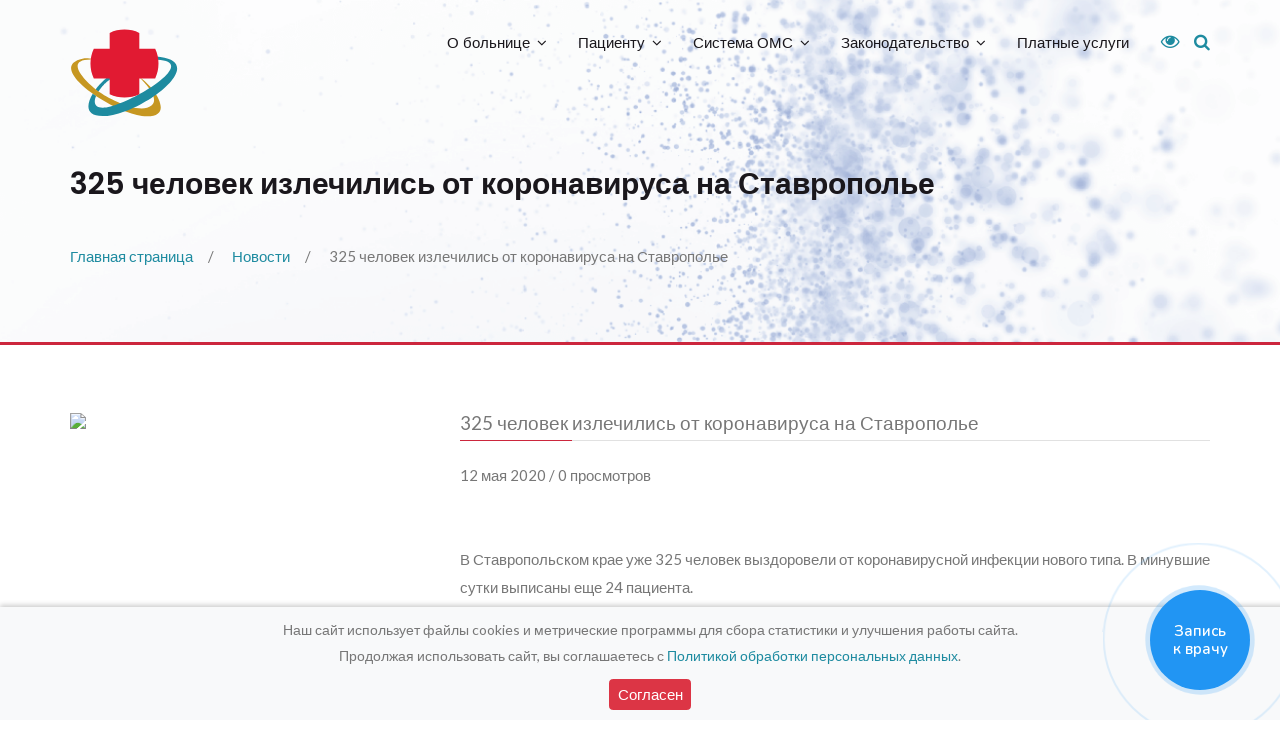

--- FILE ---
content_type: text/html; charset=utf-8
request_url: https://predg-rb.ru/glavnaya_lenta_novostej/325_chelovek_izlechilis_ot_koronavirusa_na_stavropol_e/
body_size: 6339
content:
<!DOCTYPE html><html xmlns:umi="http://www.umi-cms.ru/TR/umi">
<head>
<meta charset="utf-8">
<meta http-equiv="Content-Type" content="text/html; charset=utf-8">
<meta http-equiv="X-UA-Compatible" content="IE=edge">
<title>325 человек излечились от коронавируса на Ставрополье</title>
<meta name="description" content="">
<meta name="viewport" content="width=device-width, initial-scale=1.0, maximum-scale=1.0, user-scalable=no">
<link rel="stylesheet" href="//fonts.googleapis.com/css?family=Lato%3A300%2C400%7CPoppins%3A300%2C400%2C600&amp;ver=1.2.4" type="text/css" media="all">
<link rel="stylesheet" type="text/css" href="https://cdnjs.cloudflare.com/ajax/libs/fancybox/3.5.7/jquery.fancybox.min.css">
<link rel="stylesheet" href="/templates/krb26/vendors/font-awesome/css/font-awesome.min.css" type="text/css" media="all">
<link rel="stylesheet" href="/templates/krb26/vendors/bxslider/jquery.bxslider.css" type="text/css" media="all">
<link rel="stylesheet" href="/templates/krb26/vendors/slick/slick.css" type="text/css" media="all">
<link rel="stylesheet" href="/templates/krb26/vendors/slick/slick-theme.css" type="text/css" media="all">
<link rel="stylesheet" href="/templates/krb26/css/main.css?ver1.1" type="text/css" media="all">
<link rel="stylesheet" href="/templates/krb26/css/overrides.css" type="text/css" media="all">
<link rel="shortcut icon" href="/templates/krb26/images/favicon.ico" type="image/x-icon">
<link href="/mis/mistakes.css" rel="stylesheet" type="text/css">
<script src="https://ajax.googleapis.com/ajax/libs/jquery/2.2.0/jquery.min.js"></script><script type="text/javascript">
                                   (function(m,e,t,r,i,k,a){m[i]=m[i]||function(){(m[i].a=m[i].a||[]).push(arguments)};
                                   m[i].l=1*new Date();k=e.createElement(t),a=e.getElementsByTagName(t)[0],k.async=1,k.src=r,a.parentNode.insertBefore(k,a)})
                                   (window, document, "script", "https://mc.yandex.ru/metrika/tag.js", "ym");
                                
                                   ym(76965424, "init", {
                                        clickmap:true,
                                        trackLinks:true,
                                        accurateTrackBounce:true,
                                        webvisor:true
                                   });
                    </script><noscript><div><img src="https://mc.yandex.ru/watch/76965424" style="position:absolute; left:-9999px;" alt=""></div></noscript>
</head>
<body class="home page-template-default page">
<div id="wrap">
<div id="header"><div class="container"><div class="row">
<div class="col-xs-8 col-sm-9 col-md-1"><div id="logo" class="logo-text hidden-xs hidden-sm"><a href="/" class="custom-logo-link" rel="home"><img height="30" src="/templates/krb26/images/logo.svg" class="custom-logo" alt=""></a></div></div>
<div class="col-xs-4 col-sm-3 col-md-11"><nav><ul id="desktop-menu" class="sf-menu">
  <li class="dropdown">
<a href="http://krb26.ru/o_bolnice/" data-toggle="dropdown" class="sf-with-ul" aria-haspopup="true">О больнице<span class="caret"></span></a><ul role="menu" class="dropdown-menu" style="display: none;">
<li><a href="http://krb26.ru/o_bolnice/antiterror/">Антитеррористическая безопасность</a></li>
<li><a href="http://krb26.ru/glavnaya_lenta_novostej/">Новости</a></li>
<li><a href="http://krb26.ru/o_bolnice/informaciya_o_shtate/">Информация о штате</a></li>
<li><a href="http://krb26.ru/o_bolnice/vakansii/">Вакансии</a></li>
<li><a href="http://krb26.ru/o_bolnice/history/">Наша История</a></li>
<li><a href="http://krb26.ru/o_bolnice/grafik_priema_grazhdan/">График приема граждан по личным вопросам</a></li>
<li><a href="http://krb26.ru/o_bolnice/finansovoekonomicheskaya_deyatelnost/">Финансово-экономическая деятельность</a></li>
<li><a href="http://krb26.ru/o_bolnice/protivodejstvie_korrupcii/">Противодействие коррупции</a></li>
<li><a href="http://krb26.ru/o_bolnice/vidy_medicinskoj_pomowi/">Виды медицинской помощи</a></li>
<li><a href="http://krb26.ru/o_bolnice/politika_informacionnoj_bezopasnosti_pri_rabote_s_personalnymi_dannym_gbuz_sk_krasnogvardejskaya_rb/">Политика информационной безопасности при работе с персональными данным ГБУЗ СК «Красногвардейская РБ»</a></li>
<li><a href="http://krb26.ru/o_bolnice/struktura_uchrezhdeniya/">Структура учреждения</a></li>
<li><a href="http://krb26.ru/o_bolnice/stranica_glavnogo_vracha/">Страница Главного Врача</a></li>
<li><a href="http://krb26.ru/o_bolnice/reabilitaciya/">Медицинская реабилитация</a></li>
<li><a href="http://krb26.ru/o_bolnice/kontakty/">Контакты</a></li>
<li><a href="http://krb26.ru/o_bolnice/nezavisimaya_ocenka_kachestva/"> Независимая Оценка Качества</a></li>
<li><a href="http://krb26.ru/rezultaty_anketirovaniya/">Результаты анкетирования</a></li>
<li><a href="http://krb26.ru/o_bolnice/otzyvy/">Отзывы</a></li>
</ul>
</li>
  <li class="dropdown">
<a href="/pacientu/" data-toggle="dropdown" class="sf-with-ul" aria-haspopup="true">Пациенту<span class="caret"></span></a><ul role="menu" class="dropdown-menu" style="display: none;">
<li><a href="http://krb26.ru/80-let-pobedi/">80 лет Великой Победы</a></li>
<li><a href="http://krb26.ru/pacientu/grafik_prima_specialistov/">График приёма специалистов</a></li>
<li><a href="http://krb26.ru/pacientu/gvvb/">График выездов врачебных бригад</a></li>
<li><a href="http://krb26.ru/pacientu/grafik_vyezdov_flg/">График выездов ФЛГ</a></li>
<li><a href="http://krb26.ru/pacientu/dispancerizacia/">Диспансеризация</a></li>
<li><a href="http://krb26.ru/pacientu/dispansernoe_nablyudenie/">Диспансерное наблюдение</a></li>
<li><a href="http://krb26.ru/pacientu/zdorovyj_obraz_zhizni/">Здоровый образ жизни</a></li>
<li><a href="http://krb26.ru/index/informacionnye_materialy_o_vakcinacii_protiv_covid19/">Информационные материалы о вакцинации против COVID-19</a></li>
<li><a href="http://krb26.ru/pacientu/informirovanie/">Информирование</a></li>
<li><a href="http://krb26.ru/pacientu/karta_sajta/">Карта сайта</a></li>
<li><a href="http://krb26.ru/koronavirusnaya_infekicya_2019_ncov1/">Коронавирусная инфекция COVID-19</a></li>
<li><a href="http://krb26.ru/pacientu/lekarstvennoe_obespechenie/">Лекарственное обеспечение</a></li>
<li><a href="http://krb26.ru/pacientu/o_rabote_strahovyh_predstavitelej/">О работе страховых представителей</a></li>
<li><a href="http://krb26.ru/pacientu/poryadok_rassmotreniya_zhalob_i_obrawenij/">Порядок рассмотрения жалоб и обращений</a></li>
<li><a href="http://krb26.ru/pacientu/pravila_gospitalizacii_sroki_i_dokumenty/">Правила госпитализации, сроки и документы</a></li>
<li><a href="http://krb26.ru/pacientu/pravila_zapisi_na_pervichnyj_priem_konsultaciyu_obsledovanie/">Правила записи на первичный прием, консультацию, обследование</a></li>
<li><a href="http://krb26.ru/pacientu/proekt_za_zdorove_v_stavropolskom_krae_vrach_prihodit_k_vam/">Проект «За здоровье» в Ставропольском крае: врач приходит к вам</a></li>
<li><a href="http://krb26.ru/pacientu/reglament_vyzova_vracha_na_dom/">Регламент вызова врача на дом</a></li>
<li><a href="http://krb26.ru/pacientu/okazanie_medicinskoj_pomowi_uchastnikam_svo/">Оказание медицинской помощи участникам СВО</a></li>
<li><a href="http://krb26.ru/pacientu/informaciya_po_okazaniyu_pomowi_uchastnikam_svo/">Информация по оказанию помощи участникам СВО</a></li>
<li><a href="http://krb26.ru/pacientu/pamyatka_dlya_buduwih_roditelej/">Памятка для будущих родителей</a></li>
</ul>
</li>
  <li class="dropdown">
<a href="http://krb26.ru/sistema_oms1/" data-toggle="dropdown" class="sf-with-ul" aria-haspopup="true">Система ОМС<span class="caret"></span></a><ul role="menu" class="dropdown-menu" style="display: none;">
<li><a href="http://krb26.ru/sistema_oms1/programmy_gosudarstvennyh_garantij_besplatnogo_okazaniya_grazhdanam_medicinskoj_pomowi/">Программы государственных гарантий бесплатного оказания гражданам медицинской помощи</a></li>
<li><a href="http://krb26.ru/sistema_oms1/tarify_na_oplatu_medicinskoj_pomowi_po_oms/">Тарифы на оплату медицинской помощи по ОМС</a></li>
<li><a href="http://krb26.ru/sistema_oms1/osnovnye_prava_pacienta_i_obyazannosti_grazhdan_v_sfere_ohrany_zdorov_ya/">Основные права пациента и обязанности граждан в сфере охраны здоровья</a></li>
<li><a href="http://krb26.ru/sistema_oms1/pamyatka_zastrahovannomu/">Памятка застрахованному</a></li>
<li><a href="http://krb26.ru/sistema_oms1/pravo_na_vybor_medicinskoj_organizacii_i_vracha/">Право на выбор медицинской организации и врача</a></li>
<li><a href="http://krb26.ru/sistema_oms1/priobretenie_bahil_pri_posewenii_medicinskoj_organizacii/">Приобретение бахил при посещении медицинской организации</a></li>
<li><a href="http://krb26.ru/sistema_oms1/strahovye_medicinskie_organizacii/">Страховые медицинские организации</a></li>
<li><a href="http://krb26.ru/sistema_oms1/otchety_o_deyatelnosti_v_sisteme_oms_stavropolskogo_kraya/">Отчеты о деятельности в системе ОМС Ставропольского края</a></li>
<li><a href="http://krb26.ru/sistema_oms1/poleznye_ssylki/">Полезные ссылки</a></li>
</ul>
</li>
  <li class="dropdown">
<a href="/law" data-toggle="dropdown" class="sf-with-ul" aria-haspopup="true">Законодательство<span class="caret"></span></a><ul role="menu" class="dropdown-menu" style="display: none;">
<li><a href="http://krb26.ru/law/federalnoe_zakonodatelstvo/">Федеральное законодательство</a></li>
<li><a href="http://krb26.ru/law/minzdrav_rossii/">Минздрав России</a></li>
<li><a href="http://krb26.ru/law/ffoms/">ФОМС</a></li>
<li><a href="http://krb26.ru/law/regionalnoe_zakonodatelstvo/">Региональное законодательство</a></li>
<li><a href="http://krb26.ru/law/poryadki_okazaniya_medicinskoj_pomowi/">Порядки оказания медицинской помощи</a></li>
<li><a href="http://krb26.ru/law/lgotopoluchateli1/">Льготополучатели</a></li>
</ul>
</li>
  <li><a href="http://krb26.ru/platnye_uslugi/">Платные услуги</a></li>
</ul>
<a href="#" class="pl-1" id="btn-poorvision-on" title="Версия для слабовидящих"><big><i class="fa fa-eye"></i></big></a><div id="custom-search">
<form action="/search/search_do/" method="get" id="custom-search-form" role="search">
<input type="text" class="shadow" value="" name="search_string" id="s" placeholder="введите текст для поиска..."><input type="submit" id="custom-search-submit" value="">
</form>
<a href="#" id="custom-search-button"><i class="fa fa-search"></i></a>
</div>
<a href="#" id="mobile-menu-trigger"><i class="fa fa-bars"></i></a></nav></div>
</div></div></div>
<div class="intro-section-second" style="background-image:url(/templates/krb26/images/cropped-header-image-11.png"><div class="container"><div class="row mt-1">
<div class="col-sm-12"><h3>325 человек излечились от коронавируса на Ставрополье</h3></div>
<div class="col-sm-12"><div class="breadcrumbs"><ul>
<li><a href="/">Главная страница</a></li>
<li><a href="/glavnaya_lenta_novostej/">Новости</a></li>
<li class="last">325 человек излечились от коронавируса на Ставрополье</li>
</ul></div></div>
</div></div></div>
<div class="container mt-4 pb-4"><div class="row">
<div class="col-sm-4 "><img src="/images/news/default.png" class="article-image"></div>
<div class="col-sm-8">
<big>325 человек излечились от коронавируса на Ставрополье</big><div class="post-meta">12 мая 2020 / 
                                        0 просмотров</div>
<br><p>В Ставропольском крае уже 325 человек выздоровели от коронавирусной инфекции нового типа. В минувшие сутки выписаны еще 24 пациента.</p>  <p>В период пандемии в регионе зафиксировано в установленном порядке 1125 заражений Covid-19, в том числе 93 приходятся на детское население. За последние сутки выявлен 41 больной.</p>  <p>Особого внимания врачей требуют 94 пациента: 23 из них в тяжелом состоянии, в том числе на аппаратах искусственной вентиляции легких &ndash; 12, а также 71 в состоянии средней степени тяжести.</p>  <p>Под наблюдением медиков находятся 4000 человек. Снято с медицинского наблюдения 12122 человека.</p>  <p>Лаборатории края по показаниям за весь период провели 48294 исследования на коронавирус нового типа.</p>  <p>Работа по дальнейшему выявлению контактных лиц продолжается.</p>  <p></p></div>
</div></div>
<div id="footer" class="contrast-2">
<div class="container">
<div class="row">
<div class="col-sm-3 text-center">
<div class="row">
<img src="/templates/krb26/images/logo.svg"><div class="row pl-1 pr-1"><strong>Красногвардейская<br>районная больница</strong></div>
</div>
<div class="row pl-1 pr-1">
<br><div class="row"><p><small>
                                            Запишитесь на прием через мобильное приложение
                                        </small></p></div>
<div class="col-xs-12 phone_apps mt-1 mb-2"><div class="row">
<div class="col-xs-6 phone_app"><a href="https://zdrav26.ru/site/mobile" target="blank" class="phone_app_android">Google Play</a></div>
<div class="col-xs-6 phone_app"><a href="https://zdrav26.ru/site/mobile" target="blank" class="phone_app_iphone">App Store</a></div>
</div></div>
</div>
<div class="row pl-1 pr-1"><p><small>Если Вы обнаружили ошибку в тексте, пожалуйста, выделите её <br>и нажмите Ctrl + Enter</small></p></div>
<div class="row pl-1 pr-1">
<p><small><a href="https://medpic.ru/templates/medpic/php/imas" target="a_blank">Инструкция по работе с сайтом</a></small></p>
<p></p>
</div>
</div>
<div class="col-sm-3">
<div class="row pl-1 pr-1"><strong>СИСТЕМА ОМС</strong></div>
<div class="row mt-2 pl-1 pr-1"><div id="categories-2" class="widget widget_categories widget_categories_footer"><ul>
  <li class="cat-item cat-item-1"><a href="http://krb26.ru/sistema_oms1/osnovnye_prava_pacienta_i_obyazannosti_grazhdan_v_sfere_ohrany_zdorov_ya/">Основные права пациента и обязанности граждан в сфере охраны здоровья</a></li>
  <li class="cat-item cat-item-1"><a href="http://krb26.ru/sistema_oms1/pamyatka_zastrahovannomu/">Памятка застрахованному</a></li>
  <li class="cat-item cat-item-1"><a href="http://krb26.ru/sistema_oms1/pravo_na_vybor_medicinskoj_organizacii_i_vracha/">Право на выбор медицинской организации и врача</a></li>
  <li class="cat-item cat-item-1"><a href="http://krb26.ru/sistema_oms1/strahovye_medicinskie_organizacii/">Страховые медицинские организации</a></li>
  <li class="cat-item cat-item-1"><a href="http://krb26.ru/sistema_oms1/tarify_na_oplatu_medicinskoj_pomowi_po_oms/">Тарифы на оплату медицинской помощи по ОМС</a></li>
  <li class="cat-item cat-item-1"><a href="http://krb26.ru/sistema_oms1/otchety_o_deyatelnosti_v_sisteme_oms_stavropolskogo_kraya/">Отчеты о деятельности в системе ОМС Ставропольского края</a></li>
</ul></div></div>
</div>
<div class="col-sm-3 ">
<div class="row pl-1 pr-1"><strong>ГОСУДАРСТВЕННЫЕ САЙТЫ</strong></div>
<div class="row mt-2 pl-1 pr-1"><ul>
  <li class="cat-item cat-item-1"><a href="https://minzdrav.gov.ru/">Министерство здравоохранения Российской Федерации</a></li>
  <li class="cat-item cat-item-1"><a href="https://mz26.ru/?ysclid=lmu1kjdt4r629151536">Министерство здравоохранения Ставропольского края</a></li>
  <li class="cat-item cat-item-1"><a href="https://www.ffoms.gov.ru/">Федеральный фонд ОМС</a></li>
  <li class="cat-item cat-item-1"><a href="https://tfomssk.ru/">Территориальный фонд ОМС СК</a></li>
  <li class="cat-item cat-item-1"><a href="https://www.26.rospotrebnadzor.ru/">Роспотребнадзор по СК</a></li>
  <li class="cat-item cat-item-1"><a href="https://ingos-m.ru/new/">Ингосстрах-М</a></li>
  <li class="cat-item cat-item-1"><a href="https://www.sogaz-med.ru/">СОГАЗ-Мед</a></li>
</ul></div>
</div>
<div class="col-sm-3 ">
<div class="row pl-1 pr-1"><strong>ОСТАВИТЬ СООБЩЕНИЕ</strong></div>
<div class="row mt-2 pl-1 pr-1"><form xmlns="http://www.w3.org/1999/xhtml" method="post" class="form-ajax" action="/send" data-action="/udata/webforms/sendMessage/" enctype="multipart/form-data"><div><input class="bg-dark-input" type="text" name="data[new][rus_fio]" value="" size="40" aria-invalid="false" placeholder="Имя"></input></div><div><input class="bg-dark-input" type="text" name="data[new][number_phone]" value="" size="40" aria-invalid="false" placeholder="Телефон"></input></div><div><textarea class="bg-dark-input h-em-10" name="data[new][message]" value="" size="40" aria-invalid="false" placeholder="Обращение"></textarea></div><div class="text-center"><input id="" class="turquoise-color-btn w-100" value="Отправить" type="submit"></input></div><input type="hidden" name="system_email_to" value="63649"></input><input type="hidden" name="system_form_id" value="292"></input><input type="hidden" name="ref_onsuccess" value="/"></input></form></div>
</div>
</div>
<div class="row mt-2">
<div class="col-sm-3 text-center"><a href="https://gubernator.stavkray.ru/"><img class="box-img" src="/templates/krb26/images/b2.jpg"></a></div>
<div class="col-sm-3 text-center"><a href="/pacientu/proekt_za_zdorove_v_stavropolskom_krae_vrach_prihodit_k_vam/"><img class="box-img" src="/templates/krb26/images/b6.jpg"></a></div>
<div class="col-sm-3 text-center"><a href="https://tfomssk.ru/"><img class="box-img" src="/templates/krb26/images/b7.jpg"></a></div>
<div class="col-sm-3 text-center"><a href="https://bus.gov.ru/pub/independentRating/list"><img class="box-img" src="/templates/krb26/images/b1.jpg"></a></div>
</div>
</div>
<script>
                    var m_Opt = {
                    mo_code: 260014,
                    mo_title: "Запись на прием к врачу",
                    mo_phone: "+7 (8652) 34-93-62",
                    mo_days: 7,
                    btn_text: "Запись к врачу",
                    position: "bottom-right"
                    };
                </script><script src="https://xn----7sbbnetalqdpcdj9i.xn--p1ai/js/widget/medicine-online-plugin.min.js"></script>
</div>
<div id="footer-bottom" class="contrast-2"><div class="container"><div class="row"><div id="footer-bottom-widget-area-1" class="col-sm-12"><div class="text-center">
<span>© 2016-2026</span><a href="https://xn--d1abkigu.xn--p1ai/" target="_blank"> Medpic LLC. </a><span> Лицензия: </span><a href="http://krb26.ru/o_bolnice/">ЛО-26-01-004900 от 25 марта 2019 г.</a>
</div></div></div></div></div>
<a id="back-to-top" href="#"><i class="fa fa-angle-up"></i></a>
</div>
<script type="text/javascript" src="/templates/krb26/js/jquery.js"></script><script type="text/javascript" src="/templates/krb26/js/jquery-migrate.min.js"></script><script type="text/javascript" src="/templates/krb26/vendors/superfish/hoverIntent.min.js"></script><script type="text/javascript" src="/templates/krb26/vendors/superfish/superfish.min.js"></script><script type="text/javascript" src="/templates/krb26/vendors/bxslider/jquery.bxslider.min.js"></script><script type="text/javascript" src="/templates/krb26/vendors/slick/slick.min.js"></script><script type="text/javascript" src="/templates/krb26/vendors/stickem/jquery.stickem.js"></script><script src="https://cdnjs.cloudflare.com/ajax/libs/fancybox/3.5.7/jquery.fancybox.min.js"></script><script type="text/javascript" src="/templates/krb26/vendors/offscreen/offscreen.min.js"></script><script type="text/javascript" src="/templates/krb26/js/main.js?v1"></script><script src="https://cdn.jsdelivr.net/npm/js-cookie@rc/dist/js.cookie.min.js"></script><script type="text/javascript" src="/mis/mistakes.js"></script>
</body>
</html>


--- FILE ---
content_type: application/javascript
request_url: https://predg-rb.ru/templates/krb26/js/main.js?v1
body_size: 5532
content:
(function($) {
    var stickyHeader, stickypoint, target, MOBILEBREAKPOINT = 991;
    'use strict';

    /* ==========================================================================
     exists - Check if an element exists
     ========================================================================== */
    function handleSpecialties() {
        if (!$(document).find('.medical-specialties > li').length) {
            return;
        }

        $(document).on('hover, click', '.medical-specialties > li a', function(e) {
            e.preventDefault();
        });

        $(document).on('hover, click', '.medical-specialties > li', function(e) {
            $(this).siblings().removeClass('active');
            $(this).addClass('active');
        });
    }

    /* ==========================================================================
     exists - Check if an element exists
     ========================================================================== */

    function exists(e) {
        return $(e).length > 0;
    }

    /* ==========================================================================
     handleMobileMenu
     ========================================================================== */

    function handleMobileMenu() {

        if ($(window).width() > MOBILEBREAKPOINT) {

            $('#mobile-menu').hide();
            $('#mobile-menu-trigger').removeClass('mobile-menu-opened').addClass('mobile-menu-closed');

        } else {

            if (!exists('#mobile-menu')) {

                $('#desktop-menu').clone().attr({
                    id: 'mobile-menu',
                    'class': ''
                }).insertAfter('#header');

                $('#mobile-menu > li > a, #mobile-menu > li > ul > li > a').each(function() {
                    var $t = $(this);
                    if ($t.next().hasClass('sub-menu') || $t.next().is('ul') || $t.next().is('.sf-mega')) {
                        $t.append('<span class="fa fa-angle-down mobile-menu-submenu-arrow mobile-menu-submenu-closed"></span>');
                    }
                });

                $('.mobile-menu-submenu-arrow').on('click', function(event) {
                    var $t = $(this);
                    if ($t.hasClass('mobile-menu-submenu-closed')) {
                        $t.removeClass('mobile-menu-submenu-closed fa-angle-down').addClass('mobile-menu-submenu-opened fa-angle-up').parent().siblings('ul, .sf-mega').slideDown(300);
                    } else {
                        $t.removeClass('mobile-menu-submenu-opened fa-angle-up').addClass('mobile-menu-submenu-closed fa-angle-down').parent().siblings('ul, .sf-mega').slideUp(300);
                    }
                    event.preventDefault();
                });

                $('#mobile-menu li, #mobile-menu li a, #mobile-menu ul').attr('style', '');

            }

        }

    }

    /* ==========================================================================
     showHideMobileMenu
     ========================================================================== */

    function showHideMobileMenu() {

        $('#mobile-menu-trigger').on('click', function(event) {

            var $t = $(this),
                $n = $('#mobile-menu');

            if ($t.hasClass('mobile-menu-opened')) {
                $t.removeClass('mobile-menu-opened').addClass('mobile-menu-closed');
                $n.slideUp(300);
            } else {
                $t.removeClass('mobile-menu-closed').addClass('mobile-menu-opened');
                $n.slideDown(300);
            }
            event.preventDefault();

        });

    }

    /* ==========================================================================
     handleBackToTop
     ========================================================================== */

    function handleBackToTop() {

        $('#back-to-top').on('click', function() {
            $('html, body').animate({
                scrollTop: 0
            }, 'slow');
            return false;
        });

    }

    /* ==========================================================================
     showHidebackToTop
     ========================================================================== */

    function showHidebackToTop() {

        if ($(window).scrollTop() > $(window).height() / 2) {
            $('#back-to-top').removeClass('gone').addClass('visible');
        } else {
            $('#back-to-top').removeClass('visible').addClass('gone');
        }

    }

    /* ==========================================================================
     handleSearch
     ========================================================================== */

    function handleSearch() {

        $('#custom-search-button').on('click', function(e) {

            e.preventDefault();

            if (!$('#custom-search-button').hasClass('open')) {

                $('#custom-search-form').fadeIn();
                $('#custom-search-button').addClass('open');
                $('#custom-search-form #s').focus();

            } else {

                $('#custom-search-form').fadeOut();
                $('#custom-search-button').removeClass('open');

            }

        });

    }

    /* ==========================================================================
     handleAccordionsAndToogles
     ========================================================================== */

    function handleAccordions() {
        $(document).on('click', '.accordion .accordion-item', function(e) {
            e.preventDefault();
            if ($(this).next('div').is(':visible')) {
                $(this).removeClass('active').next('div').slideUp();
            } else {
                $(this).siblings('.accordion-item').removeClass('active');
                $(this).siblings('.accordion-item-content').slideUp('fast');
                $(this).addClass('active').next('div').slideToggle('fast');
            }
        });

        $('.accordion .accordion-item:first-child').trigger('click').addClass('active');
    }

    /* ==========================================================================
     handleStickyHeader
     ========================================================================== */

    function handleDoctorProfile() {

        $('.doctor-profile-summary-details-trigger').on('click', function(e) {
            e.preventDefault();
            $(this).children('i').toggleClass('fa-plus-circle fa-minus-circle');
            $(this).toggleClass('doctor-profile-summary-details-shown');
            $(this).next('.doctor-profile-summary-details').toggleClass('shown');
        });

    }

    /* ==========================================================================
     handleStickyHeader
     ========================================================================== */

    function handleSmoothScroll() {

        // Select all links with hashes
        $('a[href*="#"]')

            // Remove links that don't actually link to anything
            .not('[href="#"]').not('[href="#mt-popup-modal"]').not('[href="#0"]').click(function(event) {

                // On-page links
                if (
                    location.pathname.replace(/^\//, '') === this.pathname.replace(/^\//, '') &&
                    location.hostname === this.hostname
                ) {

                    // Figure out element to scroll to
                    target = $(this.hash);
                    target = target.length ? target : $('[name=' + this.hash.slice(1) + ']');

                    // Does a scroll target exist?
                    if (target.length) {

                        // Only prevent default if animation is actually gonna happen
                        event.preventDefault();
                        $('html, body').animate({
                            scrollTop: target.offset().top
                        }, 1000, function() {

                            // Callback after animation
                            // Must change focus!
                            var $target = $(target);
                            $target.focus();
                            if ($target.is(':focus')) { // Checking if the target was focused
                                return false;
                            } else {
                                $target.attr('tabindex', '-1'); // Adding tabindex for elements not focusable
                                $target.focus(); // Set focus again
                            }
                        });
                    }
                }
            });

    }

    /* ==========================================================================
     handleSubMenuOffscreen
     ========================================================================== */
    function handleSubMenuOffscreen() {
        $('.menu-item').on('hover', function() {
            $(this).find('.dropdown-menu').offscreen({
                rightClass: 'right-edge',
                widthOffset: 40,
                smartResize: true
            });
        });
    }

    /* ==========================================================================
     handleStickyHeader
     ========================================================================== */

    stickyHeader = false;
    stickypoint = 200;

    if ($('body').hasClass('sticky-header')) {
        stickyHeader = true;
    }

    stickypoint = $('#header').outerHeight() + 500;

    function handleStickyHeader() {

        var b = document.documentElement,
            e = false;

        function f() {

            window.addEventListener('scroll', function(h) {

                if (!e) {
                    e = true;
                    setTimeout(d, 250);
                }
            }, false);

            window.addEventListener('load', function(h) {

                if (!e) {
                    e = true;
                    setTimeout(d, 250);
                }
            }, false);
        }

        function d() {

            var h = c();

            if (h >= stickypoint) {
                $('#header').addClass('stuck');
            } else {
                $('#header').removeClass('stuck');
            }

            e = false;
        }

        function c() {

            return window.pageYOffset || b.scrollTop;

        }

        f();

    }


    /* ==========================================================================
     When document is ready, do
     ========================================================================== */

    $(document).ready(function() {
        var slides = $('.rooms-slider .slides'),
            hotnewsSlides = $('.hotnews-slider .slides');

        handleMobileMenu();
        showHideMobileMenu();
        handleSubMenuOffscreen();

        handleBackToTop();
        showHidebackToTop();

        handleSearch();

        handleAccordions();

        handleSmoothScroll();

        handleDoctorProfile();

        handleSpecialties();

        if (stickyHeader) {
            handleStickyHeader();
        }

        // Superfish - enhance pure CSS drop-down menus
        // http://users.tpg.com.au/j_birch/plugins/superfish/options/

        if ('undefined' !== typeof $.fn.superfish) {

            $('#desktop-menu').superfish({
                delay: 500,
                animation: {
                    opacity: 'show',
                    height: 'show'
                },
                speed: 100,
                cssArrows: false
            });

        }

        // SlickSlider - responsive slider
        // http://kenwheeler.github.io/slick

        if ('undefined' !== typeof $.fn.slick) {

            if (hotnewsSlides.length) {
                hotnewsSlides.each(function() {
                    var $t = $(this);
                    $t.slick({
                        adaptiveHeight: true,
                        autoplay: true,
                        infinite: true,
                        speed: 500,
                        fade: true,
                        cssEase: 'linear',
                        appendArrows: $t.next(),
                        prevArrow: '<a class="slick-prev" href="#"><i class="fa fa-angle-left"></i></a>',
                        nextArrow: '<a class="slick-next" href="#"><i class="fa fa-angle-right"></i></a>'
                    });
                });
            }


            $('.news-slider').slick({
                infinite: true,
                slidesToShow: 3,
                slidesToScroll: 3,
                prevArrow:"<a class='slick-prev pull-left'><i class='fa fa-angle-left' aria-hidden='true'></i></button>",
                nextArrow:"<a class='slick-next pull-right'><i class='fa fa-angle-right' aria-hidden='true'></i></button>",
     
                responsive: [
                    {
                      breakpoint: 1024,
                      settings: {
                        slidesToShow: 3,
                        slidesToScroll: 3,
                        infinite: true,
                        prevArrow: false,
                        nextArrow: false                      
                      }
                    },
                    {
                      breakpoint: 600,
                      settings: {
                        slidesToShow: 2,
                        slidesToScroll: 2,
                        prevArrow: false,
                        nextArrow: false                      
                      }
                    },
                    {
                      breakpoint: 480,
                      settings: {
                        slidesToShow: 1,
                        slidesToScroll: 1,
                        prevArrow: false,
                        nextArrow: false                      
                      }
                    }
                  ]
            });
            
            /**
             * установка одинаковой высоты в слайдере новостей
             */

            function setEqualHeight(columns) {
                var tallestcolumn = 0;
                columns.each(
                function() {
                    currentHeight = $(this).height();
                    if(currentHeight > tallestcolumn) {
                     tallestcolumn = currentHeight;
                    }
                }
                );
                columns.height(tallestcolumn);
            }
            setEqualHeight($(".news-slider  .header"));

        }
        
        $('#btn-poorvision-on').click(function() {
            $('body').html("");
            Cookies.set('poorvision', '1');
            Cookies.set('special', '%7B%22active%22%3A1%2C%22color%22%3A1%2C%22font_family%22%3A1%2C%22font_size%22%3A1%2C%22line_height%22%3A1%2C%22letter_spacing%22%3A1%2C%22images%22%3A1%7D');
            location.reload();
        });

        
        setInterval(function() {

            $('#special .special-quit button').click(function(e) {
                $('body').html("");
                e.preventDefault();
                Cookies.set('poorvision', '0');
                Cookies.remove('special');
                location.reload();
            });
    
        }, 1000);
    });

    /* --------- AJAX ОТПРАВКА ФОРМЫ --------- */
    $(document).on('submit', '.form-ajax', function(e) {
        e.preventDefault();
        var $self = $(this);
        console.log($(this));
        var $btn = $self.find("input");
        
        
        ajaxRequest = false;
        $btn.addClass("disable");
        $self.find("textarea").addClass("disable");

        var formData = $self.serializeArray();
        formData.push({
            name: "data[new][ajax]",
            value: 1
        });

        console.log($self.attr('data-action') + '.json');

        $.ajax({
            type: "POST",
            url: $self.attr('data-action') + '.json',
            dataType: 'json',
            data: $.param(formData),
            success: function(data) {
                ajaxRequest = true;
                $btn.removeClass("disable");
                $self.find("textarea").removeClass("disable");

                if (data.result == '1') {
                    $self.trigger("reset");
                    $.fancybox.open('<div class="message"><h2>Сообщение</h2><p>Ваше сообщение отправлено!</p></div>');

                } else {
                    $.fancybox.open('<div class="message"><h2>Сообщение</h2><p>Возникла проблема при отправки сообщения, повторите попытку позже!</p></div>');
                }
            },
            error: function() {
                $.fancybox.open('<div class="message"><h2>Сообщение</h2><p>Возникла проблема при отправки сообщения, попытку еще раз позже!</p></div>');
                $btn.removeClass("disable");
                $self.find("textarea").removeClass("disable");
            }
        });
    });


    /* ==========================================================================
     When the window is scrolled, do
     ========================================================================== */

    $(window).scroll(function() {

        showHidebackToTop();

        if (stickyHeader) {
            handleStickyHeader();
        }

    });

    /* ==========================================================================
     When the window is resized, do
     ========================================================================== */

    $(window).resize(function() {

        handleMobileMenu();

        if (stickyHeader) {
            handleStickyHeader();
        }

    });

    $(document).on('epsilon-selective-refresh-ready', function() {
        var slides = $('.rooms-slider .slides'),
            hotnewsSlides = $('.hotnews-slider .slides');
        handleSmoothScroll();
        handleDoctorProfile();

        if ('undefined' !== typeof $.fn.slick) {
            if (slides.length) {
                slides.each(function() {
                    var $t = $(this);
                    if (!$t.hasClass('slick-initialized')) {
                        $t.slick({
                            adaptiveHeight: true,
                            autoplay: true,
                            infinite: true,
                            speed: 500,
                            fade: true,
                            cssEase: 'linear',
                            arrows: false,
                            dots: true,
                            appendDots: $t.next()
                        });
                    }
                });
            }

            if (hotnewsSlides.length) {
                hotnewsSlides.each(function() {
                    var $t = $(this);
                    if (!$t.hasClass('slick-initialized')) {
                        $t.slick({
                            adaptiveHeight: true,
                            autoplay: true,
                            infinite: true,
                            speed: 500,
                            fade: true,
                            cssEase: 'linear',
                            appendArrows: $t.next(),
                            prevArrow: '<a class="slick-prev" href="#"><i class="fa fa-angle-left"></i></a>',
                            nextArrow: '<a class="slick-next" href="#"><i class="fa fa-angle-right"></i></a>'
                        });
                    }
                });
            }


        }

    });

})(jQuery);

/**
 * подключаем реформал
 * все это должно находиться в глобальной области видимости
 */

var reformalOptions = {
    project_id: 983980,
    show_tab: false,
    project_host: "krb.reformal.ru"
};

(function() {
    var script = document.createElement('script');
    script.type = 'text/javascript'; script.async = true;
    script.src = ('https:' == document.location.protocol ? 'https://' : 'http://') + 'media.reformal.ru/widgets/v3/reformal.js';
    document.getElementsByTagName('head')[0].appendChild(script);
})();

/* Бегущая строка тв tv*/
 $(function(){
        $('.tvpage-newsstring').marquee({
      
        duration: 25000,
        startVisible: true,
        duplicated: true
        
        });
      });



/// Дальше код для работы с куки и баннером согласия на использование файлов cookies
// Функция для установки куки
function setCookie(name, value, hours) {
    var d = new Date();
    d.setTime(d.getTime() + (hours * 60 * 60 * 1000));
    var expires = "expires=" + d.toUTCString();
    document.cookie = name + "=" + value + ";" + expires + ";path=/";
}

// Функция для получения куки
function getCookie(name) {
    var cname = name + "=";
    var decodedCookie = decodeURIComponent(document.cookie);
    var ca = decodedCookie.split(';');
    for(var i = 0; i < ca.length; i++) {
        var c = ca[i].trim();
        if (c.indexOf(cname) === 0) {
            return c.substring(cname.length, c.length);
        }
    }
    return "";
}

// Проверяем наличие куки
if (!getCookie('consentGiven')) {
    // Создаем стили для кнопки
    var style = document.createElement('style');
    style.textContent = `
    .custom-btn {
        display: inline-block;
        padding: 0.375rem 0.75rem;
        font-size: 1.5rem;
        font-weight: 400;
        line-height: 1.5;
        color: #fff;
        background-color: #dc3545;
        border: 1px solid #dc3545;
        border-radius: 0.375rem;
        cursor: pointer;
        transition: background-color 0.15s ease-in-out, border-color 0.15s ease-in-out;
        margin-top: 10px;
    }
    .custom-btn:hover {
        background-color: #bb2d3b;
        border-color: #b02a37;
    }
    .custom-btn:active {
        background-color: #a52834;
        border-color: #962530;
    }
    `;
    document.head.appendChild(style);

    // Создаем баннер
    var banner = document.createElement('div');
    banner.style.position = 'fixed';
    banner.style.bottom = '0';
    banner.style.width = '100%';
    banner.style.background = '#f8f9fa';
    banner.style.padding = '10px';
    banner.style.textAlign = 'center';
    banner.style.fontSize = '14px';
    banner.style.boxShadow = '0 -2px 5px rgba(0,0,0,0.2)';
    banner.style.zIndex = '9999';

    banner.innerHTML = `
        Наш сайт использует файлы cookies и метрические программы для сбора статистики и улучшения работы сайта. 
        <br/>
        Продолжая использовать сайт, вы соглашаетесь с 
        <a href="/o_bolnice/politika_informacionnoj_bezopasnosti_pri_rabote_s_personalnymi_dannym_gbuz_sk_krasnogvardejskaya_rb/" target="_blank">Политикой обработки персональных данных</a>.
        <br/>
        <button id="acceptCookies" class="custom-btn">Согласен</button>
    `;

    document.body.appendChild(banner);

    // Обработчик нажатия на кнопку
    document.getElementById('acceptCookies').onclick = function() {
        setCookie('consentGiven', 'yes', 1); // Кука на 1 час
        banner.remove(); // Убираем баннер
    };
}

--- FILE ---
content_type: image/svg+xml
request_url: https://predg-rb.ru/templates/krb26/images/logo.svg
body_size: 3063
content:
<?xml version="1.0" encoding="UTF-8"?>
<!DOCTYPE svg PUBLIC "-//W3C//DTD SVG 1.1//EN" "http://www.w3.org/Graphics/SVG/1.1/DTD/svg11.dtd">
<!-- Creator: CorelDRAW 2020 (64-Bit) -->
<svg xmlns="http://www.w3.org/2000/svg" xml:space="preserve" width="36mm" height="30mm" version="1.1" style="shape-rendering:geometricPrecision; text-rendering:geometricPrecision; image-rendering:optimizeQuality; fill-rule:evenodd; clip-rule:evenodd"
viewBox="0 0 3600 3000"
 xmlns:xlink="http://www.w3.org/1999/xlink"
 xmlns:xodm="http://www.corel.com/coreldraw/odm/2003">
 <defs>
  <style type="text/css">
   <![CDATA[
    .fil1 {fill:#1D8BA0}
    .fil2 {fill:#1E8BA0}
    .fil0 {fill:#C69721}
    .fil3 {fill:#E11A32}
   ]]>
  </style>
   <clipPath id="id0">
    <path d="M2416.97 2448.5l0 3174.6 -3880.06 0c0,-783.92 -7.19,-1526.26 -28.75,-2310.49 -5.67,-206.41 -33.18,-697.07 186.5,-806.02 256.89,-127.41 1373.4,-58.07 1732.56,-58.06 663.25,0 1326.5,-0.03 1989.75,-0.03z"/>
   </clipPath>
 </defs>
 <g id="Слой_x0020_1" visibility="hidden">
  <metadata id="CorelCorpID_0Corel-Layer"/>
  <g style="clip-path:url(#id0)">
   <image x="-1463.09" y="2448.5" width="3880.06" height="3174.6" xlink:href="KRB26_Images\KRB26_ImgID1.png"/>
  </g>
  <g id="_1990476951408">
   <path class="fil0" d="M-740.51 -418.08c116.93,-25.49 247.55,-5.96 279.97,-2.84 0,0 -4.14,27.44 -4.14,27.44 -971.97,1.46 -66.92,841.63 258.33,1069.47 340.55,238.56 1375.57,786.49 1765.6,470.34 354.41,-287.27 -488.58,-995.57 -378.46,-928.78 447.55,271.49 1218.87,1352.98 143.56,1285.58 -993.77,-62.29 -3362.16,-1638.42 -2064.86,-1921.21z"/>
   <path class="fil1" d="M1726.63 -490.04l21.98 106.67c1521.19,57.67 -1086.51,1608.35 -1807.48,1603.08 -601.82,-4.39 -50.04,-800.56 261.08,-957.65 -56.1,-142.03 -36.59,-130.93 -234.26,44.58 -413.18,366.85 -923.39,1245.53 51.58,1190.39 1175.34,-66.47 3450.99,-1750.33 1840.43,-1968.97l-133.33 -18.1z"/>
  </g>
 </g>
 <g id="Слой_x0020_2">
  <metadata id="CorelCorpID_1Corel-Layer"/>
  <g id="_1990476939888">
   <path class="fil2" d="M946.91 2122.39c112.36,-180.03 279.72,-350.98 406.88,-415.19 -56.1,-142.03 -36.59,-130.93 -234.26,44.58 -90.32,80.19 -185.28,184.84 -268.34,298.84l95.71 71.77z"/>
   <path class="fil0" d="M415.4 1021.25c116.93,-25.49 247.55,-5.96 279.97,-2.84 0,0 -4.14,27.44 -4.14,27.44 -971.97,1.46 -66.92,841.63 258.33,1069.47 340.55,238.56 1375.57,786.49 1765.6,470.34 354.41,-287.27 -488.58,-995.57 -378.46,-928.78 447.55,271.49 1218.87,1352.98 143.56,1285.58 -993.77,-62.29 -3362.16,-1638.42 -2064.86,-1921.21z"/>
   <path class="fil2" d="M869.23 2267.59c-0.15,0.38 -0.32,0.77 -0.48,1.15 -85.28,206.04 -59.72,386.79 226.16,388.88 720.97,5.27 3328.67,-1545.41 1807.48,-1603.08l-21.98 -106.67 133.33 18.1c1610.56,218.64 -665.1,1902.5 -1840.43,1968.97 -673.3,38.07 -638.3,-369.19 -416.11,-745.69l112.03 78.34z"/>
   <path class="fil3" d="M793.36 691.57l529.12 -0.01 0 -529.1c308.04,-147.81 681.98,-146.67 987.65,0l0 529.1 529.1 0.01c147.81,308.04 146.67,681.98 0,987.65l-529.12 0.01 0 529.1c-308.04,147.81 -681.98,146.67 -987.65,0l0 -529.1 -529.1 -0.01c-147.81,-308.04 -146.67,-681.98 0,-987.65z"/>
  </g>
 </g>
</svg>


--- FILE ---
content_type: application/javascript
request_url: https://predg-rb.ru/templates/krb26/vendors/stickem/jquery.stickem.js
body_size: 1334
content:
/**
 * @name jQuery Stick 'em
 * @author Trevor Davis
 * @version 1.4.1
 *
 * https://github.com/davist11/jQuery-Stickem
 * 
 *	$('.container').stickem({
 *		item: '.stickem',
 *		container: '.stickem-container',
 *		stickClass: 'stickit',
 *		endStickClass: 'stickit-end',
 *		offset: 0,
 *		onStick: null,
 *		onUnstick: null
 *	});
 */

;
(function($, window, document, undefined) {

    var Stickem = function(elem, options) {
        this.elem = elem;
        this.$elem = $(elem);
        this.options = options;
        this.metadata = this.$elem.data("stickem-options");
        this.$win = $(window);
    };

    Stickem.prototype = {
        defaults: {
            item: '.stickem',
            container: '.stickem-container',
            stickClass: 'stickit',
            endStickClass: 'stickit-end',
            offset: 0,
            start: 0,
            onStick: null,
            onUnstick: null
        },

        init: function() {
            var _self = this;

            //Merge options
            _self.config = $.extend({}, _self.defaults, _self.options, _self.metadata);

            _self.setWindowHeight();
            _self.getItems();
            _self.bindEvents();

            return _self;
        },

        bindEvents: function() {
            var _self = this;

            _self.$win.on('scroll.stickem', $.proxy(_self.handleScroll, _self));
            _self.$win.on('resize.stickem', $.proxy(_self.handleResize, _self));
        },

        destroy: function() {
            var _self = this;

            _self.$win.off('scroll.stickem');
            _self.$win.off('resize.stickem');
        },

        getItem: function(index, element) {
            var _self = this;
            var $this = $(element);
            var item = {
                $elem: $this,
                elemHeight: $this.height(),
                $container: $this.parents(_self.config.container),
                isStuck: false
            };

            //If the element is smaller than the window
            if (_self.windowHeight > item.elemHeight) {
                item.containerHeight = item.$container.outerHeight();
                item.containerInner = {
                    border: {
                        bottom: parseInt(item.$container.css('border-bottom'), 10) || 0,
                        top: parseInt(item.$container.css('border-top'), 10) || 0
                    },
                    padding: {
                        bottom: parseInt(item.$container.css('padding-bottom'), 10) || 0,
                        top: parseInt(item.$container.css('padding-top'), 10) || 0
                    }
                };

                item.containerInnerHeight = item.$container.height();
                item.containerStart = item.$container.offset().top - _self.config.offset + _self.config.start + item.containerInner.padding.top + item.containerInner.border.top;
                item.scrollFinish = item.containerStart - _self.config.start + (item.containerInnerHeight - item.elemHeight);

                //If the element is smaller than the container
                if (item.containerInnerHeight > item.elemHeight) {
                    _self.items.push(item);
                }
            } else {
                item.$elem.removeClass(_self.config.stickClass + ' ' + _self.config.endStickClass);
            }
        },

        getItems: function() {
            var _self = this;

            _self.items = [];

            _self.$elem.find(_self.config.item).each($.proxy(_self.getItem, _self));
        },

        handleResize: function() {
            var _self = this;

            _self.getItems();
            _self.setWindowHeight();
        },

        handleScroll: function() {
            var _self = this;

            if (_self.items.length > 0) {
                var pos = _self.$win.scrollTop();

                for (var i = 0, len = _self.items.length; i < len; i++) {
                    var item = _self.items[i];

                    //If it's stuck, and we need to unstick it, or if the page loads below it
                    if ((item.isStuck && (pos < item.containerStart || pos > item.scrollFinish)) || pos > item.scrollFinish) {
                        item.$elem.removeClass(_self.config.stickClass);

                        //only at the bottom
                        if (pos > item.scrollFinish) {
                            item.$elem.addClass(_self.config.endStickClass);
                        }

                        item.isStuck = false;

                        //if supplied fire the onUnstick callback
                        if (_self.config.onUnstick) {
                            _self.config.onUnstick(item);
                        }

                        //If we need to stick it
                    } else if (item.isStuck === false && pos > item.containerStart && pos < item.scrollFinish) {
                        item.$elem.removeClass(_self.config.endStickClass).addClass(_self.config.stickClass);
                        item.isStuck = true;

                        //if supplied fire the onStick callback
                        if (_self.config.onStick) {
                            _self.config.onStick(item);
                        }
                    }
                }
            }
        },

        setWindowHeight: function() {
            var _self = this;

            _self.windowHeight = _self.$win.height() - _self.config.offset;
        }
    };

    Stickem.defaults = Stickem.prototype.defaults;

    $.fn.stickem = function(options) {
        //Create a destroy method so that you can kill it and call it again.
        this.destroy = function() {
            this.each(function() {
                new Stickem(this, options).destroy();
            });
        };

        return this.each(function() {
            new Stickem(this, options).init();
        });
    };

})(jQuery, window, document);

--- FILE ---
content_type: application/javascript
request_url: https://predg-rb.ru/templates/krb26/vendors/offscreen/offscreen.min.js
body_size: 514
content:
/*
 Offscreen
 */
! function(a) {
    a.fn.offscreen = function(b) {
        function e() {
            var b = a(window).width(),
                e = a(window).height();
            a(d).each(function() {
                var d = a(this).offset().top,
                    f = a(this).outerHeight();
                e < d + f ? a(this).addClass(c.bottomClass) : e > d + 1.5 * f && a(this).removeClass(c.bottomClass), d < 0 ? a(this).addClass(c.topClass) : d > f && a(this).removeClass(c.topClass);
                var g = a(this).offset().left,
                    h = a(this).outerWidth() + c.offset;
                b < g + h && a(this).addClass(c.rightClass), g < 0 ? a(this).addClass(c.leftClass) : 2 * g > h && a(this).removeClass(c.leftClass)
            })
        }
        var c = {
                rightClass: "right-edge",
                leftClass: "left-edge",
                topClass: "top-edge",
                bottomClass: "bottom-edge",
                offset: 0,
                smartResize: !0
            },
            b = a.extend(c, b),
            d = a(this);
        e(), c.smartResize === !0 ? (! function(a, b) {
            var c = function(a, b, c) {
                var d;
                return function() {
                    function e() {
                        c || a.apply(f, g), d = null
                    }
                    var f = this,
                        g = arguments;
                    d ? clearTimeout(d) : c && a.apply(f, g), d = setTimeout(e, b || 100)
                }
            };
            jQuery.fn[b] = function(a) {
                return a ? this.bind("resize", c(a)) : this.trigger(b)
            }
        }(jQuery, "smartresize"), a(window).smartresize(function() {
            e()
        })) : a(window).resize(function() {
            e()
        })
    }, a("[data-offscreen]").offscreen()
}(jQuery);